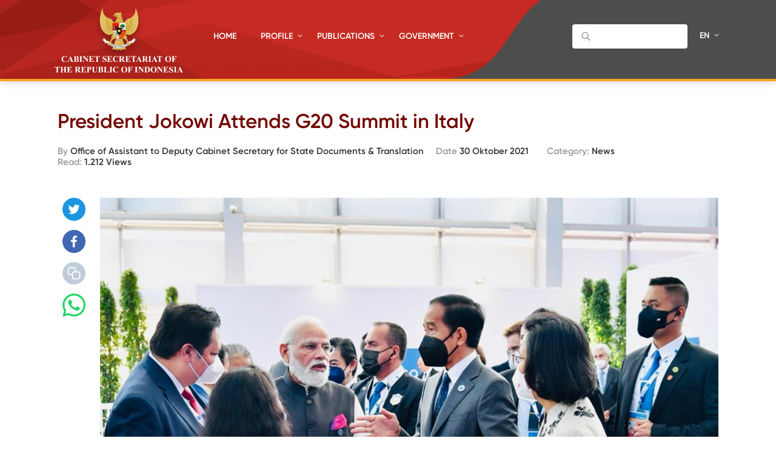

--- FILE ---
content_type: text/html; charset=UTF-8
request_url: https://setkab.go.id/en/president-jokowi-attends-g20-summit-in-italy/
body_size: 55149
content:
<!DOCTYPE html>
<html lang="ENH">
<head>
<!-- Google Tag Manager -->
<script>(function(w,d,s,l,i){w[l]=w[l]||[];w[l].push({'gtm.start':
new Date().getTime(),event:'gtm.js'});var f=d.getElementsByTagName(s)[0],
j=d.createElement(s),dl=l!='dataLayer'?'&l='+l:'';j.async=true;j.src=
'https://www.googletagmanager.com/gtm.js?id='+i+dl;f.parentNode.insertBefore(j,f);
})(window,document,'script','dataLayer','GTM-ND39D4PJ');</script>
<!-- End Google Tag Manager -->

<!-- Google tag (gtag.js) -->
<script async src="https://www.googletagmanager.com/gtag/js?id=G-XN687FFCY5"></script>
<script>
  window.dataLayer = window.dataLayer || [];
  function gtag(){dataLayer.push(arguments);}
  gtag('js', new Date());

  gtag('config', 'G-XN687FFCY5');
</script>

    <meta charset="UTF-8">
    <meta http-equiv="X-UA-Compatible" content="IE=edge">
    <title>Sekretariat Kabinet Republik Indonesia | President Jokowi Attends G20 Summit in Italy - Sekretariat Kabinet Republik Indonesia</title>
    <meta http-equiv="Content-Type" content="text/html; charset=UTF-8"/>
    <meta name="viewport" content="width=device-width, initial-scale=1, maximum-scale=1">
        <meta name="msapplication-TileColor" content="#0d2b7d">
    <link rel="stylesheet" href="https://setkab.go.id/wp-content/themes/setkab/assets/css/setkab.style.css">
    <link rel="stylesheet" href="https://setkab.go.id/wp-content/themes/setkab/assets/css/additional.css">
    <meta name='robots' content='index, follow, max-image-preview:large, max-snippet:-1, max-video-preview:-1' />
	<style>img:is([sizes="auto" i], [sizes^="auto," i]) { contain-intrinsic-size: 3000px 1500px }</style>
	<link rel="alternate" hreflang="en-us" href="https://setkab.go.id/en/president-jokowi-attends-g20-summit-in-italy/" />

	<!-- This site is optimized with the Yoast SEO Premium plugin v24.1 (Yoast SEO v26.1.1) - https://yoast.com/wordpress/plugins/seo/ -->
	<link rel="canonical" href="https://setkab.go.id/en/president-jokowi-attends-g20-summit-in-italy/" />
	<meta property="og:locale" content="en_US" />
	<meta property="og:type" content="article" />
	<meta property="og:title" content="President Jokowi Attends G20 Summit in Italy - Sekretariat Kabinet Republik Indonesia" />
	<meta property="og:description" content="President Joko “Jokowi” Widodo on Saturday (30/10) attended the G20 Summit held in La Nuvola, Rome, Italy. On that occasion, the Prime Minister of Italy Mario Draghi said that multilateral cooperation is imperative to address the challenges generated by the pandemic. “In many ways, this is the only possible answer for the pandemic, climate change, [&hellip;]" />
	<meta property="og:url" content="https://setkab.go.id/en/president-jokowi-attends-g20-summit-in-italy/" />
	<meta property="og:site_name" content="Sekretariat Kabinet Republik Indonesia" />
	<meta property="article:publisher" content="https://id-id.facebook.com/Setkabgoid" />
	<meta property="article:published_time" content="2021-10-30T05:00:46+00:00" />
	<meta property="article:modified_time" content="2021-11-01T05:50:18+00:00" />
	<meta property="og:image" content="https://setkab.go.id/wp-content/uploads/2021/11/WhatsApp-Image-2021-10-30-at-7.56.04-PM.jpeg" />
	<meta property="og:image:width" content="1024" />
	<meta property="og:image:height" content="792" />
	<meta property="og:image:type" content="image/jpeg" />
	<meta name="author" content="Office of Assistant to Deputy Cabinet Secretary for State Documents &amp; Translation" />
	<meta name="twitter:card" content="summary_large_image" />
	<meta name="twitter:creator" content="@setkabgoid" />
	<meta name="twitter:site" content="@setkabgoid" />
	<meta name="twitter:label1" content="Written by" />
	<meta name="twitter:data1" content="Office of Assistant to Deputy Cabinet Secretary for State Documents &amp; Translation" />
	<meta name="twitter:label2" content="Est. reading time" />
	<meta name="twitter:data2" content="1 minute" />
	<script type="application/ld+json" class="yoast-schema-graph">{"@context":"https://schema.org","@graph":[{"@type":"NewsArticle","@id":"https://setkab.go.id/en/president-jokowi-attends-g20-summit-in-italy/#article","isPartOf":{"@id":"https://setkab.go.id/en/president-jokowi-attends-g20-summit-in-italy/"},"author":{"name":"Office of Assistant to Deputy Cabinet Secretary for State Documents &amp; Translation","@id":"https://setkab.go.id/#/schema/person/ccc9c04099be79c6aa9ed45cb3bf345e"},"headline":"President Jokowi Attends G20 Summit in Italy","datePublished":"2021-10-30T05:00:46+00:00","dateModified":"2021-11-01T05:50:18+00:00","mainEntityOfPage":{"@id":"https://setkab.go.id/en/president-jokowi-attends-g20-summit-in-italy/"},"wordCount":233,"commentCount":0,"publisher":{"@id":"https://setkab.go.id/#organization"},"image":{"@id":"https://setkab.go.id/en/president-jokowi-attends-g20-summit-in-italy/#primaryimage"},"thumbnailUrl":"https://setkab.go.id/wp-content/uploads/2021/11/WhatsApp-Image-2021-10-30-at-7.56.04-PM.jpeg","articleSection":["News","Uncategorized @en"],"inLanguage":"ENH","potentialAction":[{"@type":"CommentAction","name":"Comment","target":["https://setkab.go.id/en/president-jokowi-attends-g20-summit-in-italy/#respond"]}]},{"@type":"WebPage","@id":"https://setkab.go.id/en/president-jokowi-attends-g20-summit-in-italy/","url":"https://setkab.go.id/en/president-jokowi-attends-g20-summit-in-italy/","name":"President Jokowi Attends G20 Summit in Italy - Sekretariat Kabinet Republik Indonesia","isPartOf":{"@id":"https://setkab.go.id/#website"},"primaryImageOfPage":{"@id":"https://setkab.go.id/en/president-jokowi-attends-g20-summit-in-italy/#primaryimage"},"image":{"@id":"https://setkab.go.id/en/president-jokowi-attends-g20-summit-in-italy/#primaryimage"},"thumbnailUrl":"https://setkab.go.id/wp-content/uploads/2021/11/WhatsApp-Image-2021-10-30-at-7.56.04-PM.jpeg","datePublished":"2021-10-30T05:00:46+00:00","dateModified":"2021-11-01T05:50:18+00:00","breadcrumb":{"@id":"https://setkab.go.id/en/president-jokowi-attends-g20-summit-in-italy/#breadcrumb"},"inLanguage":"ENH","potentialAction":[{"@type":"ReadAction","target":["https://setkab.go.id/en/president-jokowi-attends-g20-summit-in-italy/"]}]},{"@type":"ImageObject","inLanguage":"ENH","@id":"https://setkab.go.id/en/president-jokowi-attends-g20-summit-in-italy/#primaryimage","url":"https://setkab.go.id/wp-content/uploads/2021/11/WhatsApp-Image-2021-10-30-at-7.56.04-PM.jpeg","contentUrl":"https://setkab.go.id/wp-content/uploads/2021/11/WhatsApp-Image-2021-10-30-at-7.56.04-PM.jpeg","width":1024,"height":792,"caption":"President Joko Widodo, accompanied by Coordinating Minister for Economic Affairs Airlangga Hartarto and Minister of Finance Sri Mulyani, has a conversation with Prime Minister of India Narendra Modi at the G20 Summit in Rome, Italy, Saturday (10/30). Photo by: BPMI of Presidential Secretariat/Laily Rachev."},{"@type":"BreadcrumbList","@id":"https://setkab.go.id/en/president-jokowi-attends-g20-summit-in-italy/#breadcrumb","itemListElement":[{"@type":"ListItem","position":1,"name":"Home","item":"https://setkab.go.id/en/"},{"@type":"ListItem","position":2,"name":"Berita","item":"https://setkab.go.id/berita/"},{"@type":"ListItem","position":3,"name":"President Jokowi Attends G20 Summit in Italy"}]},{"@type":"WebSite","@id":"https://setkab.go.id/#website","url":"https://setkab.go.id/","name":"Sekretariat Kabinet Republik Indonesia","description":"Kabinet Merah Putih","publisher":{"@id":"https://setkab.go.id/#organization"},"alternateName":"Setkab","potentialAction":[{"@type":"SearchAction","target":{"@type":"EntryPoint","urlTemplate":"https://setkab.go.id/?s={search_term_string}"},"query-input":{"@type":"PropertyValueSpecification","valueRequired":true,"valueName":"search_term_string"}}],"inLanguage":"ENH"},{"@type":"Organization","@id":"https://setkab.go.id/#organization","name":"Sekretariat Kabinet","alternateName":"Setkab","url":"https://setkab.go.id/","logo":{"@type":"ImageObject","inLanguage":"ENH","@id":"https://setkab.go.id/#/schema/logo/image/","url":"https://setkab.go.id/wp-content/uploads/2020/05/garuda.png","contentUrl":"https://setkab.go.id/wp-content/uploads/2020/05/garuda.png","width":720,"height":788,"caption":"Sekretariat Kabinet"},"image":{"@id":"https://setkab.go.id/#/schema/logo/image/"},"sameAs":["https://id-id.facebook.com/Setkabgoid","https://x.com/setkabgoid","https://www.instagram.com/sekretariat.kabinet/","https://www.youtube.com/channel/UCey1BgbIUz6eVz2vywc2d7g","https://id.wikipedia.org/wiki/Sekretariat_Kabinet_Republik_Indonesia","https://www.tiktok.com/@setkabgoid"]},{"@type":"Person","@id":"https://setkab.go.id/#/schema/person/ccc9c04099be79c6aa9ed45cb3bf345e","name":"Office of Assistant to Deputy Cabinet Secretary for State Documents &amp; Translation","image":{"@type":"ImageObject","inLanguage":"ENH","@id":"https://setkab.go.id/#/schema/person/image/","url":"https://secure.gravatar.com/avatar/8238a2781f78eec52de6cbadf268cdcab6067d59123790258ac87c2b257c0b3f?s=96&d=mm&r=g","contentUrl":"https://secure.gravatar.com/avatar/8238a2781f78eec52de6cbadf268cdcab6067d59123790258ac87c2b257c0b3f?s=96&d=mm&r=g","caption":"Office of Assistant to Deputy Cabinet Secretary for State Documents &amp; Translation"},"sameAs":["http://www.setkab.go.id"],"url":"https://setkab.go.id/en/author/naster/"}]}</script>
	<!-- / Yoast SEO Premium plugin. -->


<script type="text/javascript">
/* <![CDATA[ */
window._wpemojiSettings = {"baseUrl":"https:\/\/s.w.org\/images\/core\/emoji\/16.0.1\/72x72\/","ext":".png","svgUrl":"https:\/\/s.w.org\/images\/core\/emoji\/16.0.1\/svg\/","svgExt":".svg","source":{"concatemoji":"https:\/\/setkab.go.id\/wp-includes\/js\/wp-emoji-release.min.js?ver=93ef92f3553f1dcbd32b5858568e5e17"}};
/*! This file is auto-generated */
!function(s,n){var o,i,e;function c(e){try{var t={supportTests:e,timestamp:(new Date).valueOf()};sessionStorage.setItem(o,JSON.stringify(t))}catch(e){}}function p(e,t,n){e.clearRect(0,0,e.canvas.width,e.canvas.height),e.fillText(t,0,0);var t=new Uint32Array(e.getImageData(0,0,e.canvas.width,e.canvas.height).data),a=(e.clearRect(0,0,e.canvas.width,e.canvas.height),e.fillText(n,0,0),new Uint32Array(e.getImageData(0,0,e.canvas.width,e.canvas.height).data));return t.every(function(e,t){return e===a[t]})}function u(e,t){e.clearRect(0,0,e.canvas.width,e.canvas.height),e.fillText(t,0,0);for(var n=e.getImageData(16,16,1,1),a=0;a<n.data.length;a++)if(0!==n.data[a])return!1;return!0}function f(e,t,n,a){switch(t){case"flag":return n(e,"\ud83c\udff3\ufe0f\u200d\u26a7\ufe0f","\ud83c\udff3\ufe0f\u200b\u26a7\ufe0f")?!1:!n(e,"\ud83c\udde8\ud83c\uddf6","\ud83c\udde8\u200b\ud83c\uddf6")&&!n(e,"\ud83c\udff4\udb40\udc67\udb40\udc62\udb40\udc65\udb40\udc6e\udb40\udc67\udb40\udc7f","\ud83c\udff4\u200b\udb40\udc67\u200b\udb40\udc62\u200b\udb40\udc65\u200b\udb40\udc6e\u200b\udb40\udc67\u200b\udb40\udc7f");case"emoji":return!a(e,"\ud83e\udedf")}return!1}function g(e,t,n,a){var r="undefined"!=typeof WorkerGlobalScope&&self instanceof WorkerGlobalScope?new OffscreenCanvas(300,150):s.createElement("canvas"),o=r.getContext("2d",{willReadFrequently:!0}),i=(o.textBaseline="top",o.font="600 32px Arial",{});return e.forEach(function(e){i[e]=t(o,e,n,a)}),i}function t(e){var t=s.createElement("script");t.src=e,t.defer=!0,s.head.appendChild(t)}"undefined"!=typeof Promise&&(o="wpEmojiSettingsSupports",i=["flag","emoji"],n.supports={everything:!0,everythingExceptFlag:!0},e=new Promise(function(e){s.addEventListener("DOMContentLoaded",e,{once:!0})}),new Promise(function(t){var n=function(){try{var e=JSON.parse(sessionStorage.getItem(o));if("object"==typeof e&&"number"==typeof e.timestamp&&(new Date).valueOf()<e.timestamp+604800&&"object"==typeof e.supportTests)return e.supportTests}catch(e){}return null}();if(!n){if("undefined"!=typeof Worker&&"undefined"!=typeof OffscreenCanvas&&"undefined"!=typeof URL&&URL.createObjectURL&&"undefined"!=typeof Blob)try{var e="postMessage("+g.toString()+"("+[JSON.stringify(i),f.toString(),p.toString(),u.toString()].join(",")+"));",a=new Blob([e],{type:"text/javascript"}),r=new Worker(URL.createObjectURL(a),{name:"wpTestEmojiSupports"});return void(r.onmessage=function(e){c(n=e.data),r.terminate(),t(n)})}catch(e){}c(n=g(i,f,p,u))}t(n)}).then(function(e){for(var t in e)n.supports[t]=e[t],n.supports.everything=n.supports.everything&&n.supports[t],"flag"!==t&&(n.supports.everythingExceptFlag=n.supports.everythingExceptFlag&&n.supports[t]);n.supports.everythingExceptFlag=n.supports.everythingExceptFlag&&!n.supports.flag,n.DOMReady=!1,n.readyCallback=function(){n.DOMReady=!0}}).then(function(){return e}).then(function(){var e;n.supports.everything||(n.readyCallback(),(e=n.source||{}).concatemoji?t(e.concatemoji):e.wpemoji&&e.twemoji&&(t(e.twemoji),t(e.wpemoji)))}))}((window,document),window._wpemojiSettings);
/* ]]> */
</script>
<link rel='stylesheet' id='validate-engine-css-css' href='https://setkab.go.id/wp-content/plugins/wysija-newsletters/css/validationEngine.jquery.css?ver=2.17' type='text/css' media='all' />
<link rel='stylesheet' id='embed-pdf-viewer-css' href='https://setkab.go.id/wp-content/plugins/embed-pdf-viewer/css/embed-pdf-viewer.css?ver=2.4.6' type='text/css' media='screen' />
<style id='wp-emoji-styles-inline-css' type='text/css'>

	img.wp-smiley, img.emoji {
		display: inline !important;
		border: none !important;
		box-shadow: none !important;
		height: 1em !important;
		width: 1em !important;
		margin: 0 0.07em !important;
		vertical-align: -0.1em !important;
		background: none !important;
		padding: 0 !important;
	}
</style>
<style id='classic-theme-styles-inline-css' type='text/css'>
/*! This file is auto-generated */
.wp-block-button__link{color:#fff;background-color:#32373c;border-radius:9999px;box-shadow:none;text-decoration:none;padding:calc(.667em + 2px) calc(1.333em + 2px);font-size:1.125em}.wp-block-file__button{background:#32373c;color:#fff;text-decoration:none}
</style>
<style id='pdfemb-pdf-embedder-viewer-style-inline-css' type='text/css'>
.wp-block-pdfemb-pdf-embedder-viewer{max-width:none}

</style>
<style id='global-styles-inline-css' type='text/css'>
:root{--wp--preset--aspect-ratio--square: 1;--wp--preset--aspect-ratio--4-3: 4/3;--wp--preset--aspect-ratio--3-4: 3/4;--wp--preset--aspect-ratio--3-2: 3/2;--wp--preset--aspect-ratio--2-3: 2/3;--wp--preset--aspect-ratio--16-9: 16/9;--wp--preset--aspect-ratio--9-16: 9/16;--wp--preset--color--black: #000000;--wp--preset--color--cyan-bluish-gray: #abb8c3;--wp--preset--color--white: #ffffff;--wp--preset--color--pale-pink: #f78da7;--wp--preset--color--vivid-red: #cf2e2e;--wp--preset--color--luminous-vivid-orange: #ff6900;--wp--preset--color--luminous-vivid-amber: #fcb900;--wp--preset--color--light-green-cyan: #7bdcb5;--wp--preset--color--vivid-green-cyan: #00d084;--wp--preset--color--pale-cyan-blue: #8ed1fc;--wp--preset--color--vivid-cyan-blue: #0693e3;--wp--preset--color--vivid-purple: #9b51e0;--wp--preset--gradient--vivid-cyan-blue-to-vivid-purple: linear-gradient(135deg,rgba(6,147,227,1) 0%,rgb(155,81,224) 100%);--wp--preset--gradient--light-green-cyan-to-vivid-green-cyan: linear-gradient(135deg,rgb(122,220,180) 0%,rgb(0,208,130) 100%);--wp--preset--gradient--luminous-vivid-amber-to-luminous-vivid-orange: linear-gradient(135deg,rgba(252,185,0,1) 0%,rgba(255,105,0,1) 100%);--wp--preset--gradient--luminous-vivid-orange-to-vivid-red: linear-gradient(135deg,rgba(255,105,0,1) 0%,rgb(207,46,46) 100%);--wp--preset--gradient--very-light-gray-to-cyan-bluish-gray: linear-gradient(135deg,rgb(238,238,238) 0%,rgb(169,184,195) 100%);--wp--preset--gradient--cool-to-warm-spectrum: linear-gradient(135deg,rgb(74,234,220) 0%,rgb(151,120,209) 20%,rgb(207,42,186) 40%,rgb(238,44,130) 60%,rgb(251,105,98) 80%,rgb(254,248,76) 100%);--wp--preset--gradient--blush-light-purple: linear-gradient(135deg,rgb(255,206,236) 0%,rgb(152,150,240) 100%);--wp--preset--gradient--blush-bordeaux: linear-gradient(135deg,rgb(254,205,165) 0%,rgb(254,45,45) 50%,rgb(107,0,62) 100%);--wp--preset--gradient--luminous-dusk: linear-gradient(135deg,rgb(255,203,112) 0%,rgb(199,81,192) 50%,rgb(65,88,208) 100%);--wp--preset--gradient--pale-ocean: linear-gradient(135deg,rgb(255,245,203) 0%,rgb(182,227,212) 50%,rgb(51,167,181) 100%);--wp--preset--gradient--electric-grass: linear-gradient(135deg,rgb(202,248,128) 0%,rgb(113,206,126) 100%);--wp--preset--gradient--midnight: linear-gradient(135deg,rgb(2,3,129) 0%,rgb(40,116,252) 100%);--wp--preset--font-size--small: 13px;--wp--preset--font-size--medium: 20px;--wp--preset--font-size--large: 36px;--wp--preset--font-size--x-large: 42px;--wp--preset--spacing--20: 0.44rem;--wp--preset--spacing--30: 0.67rem;--wp--preset--spacing--40: 1rem;--wp--preset--spacing--50: 1.5rem;--wp--preset--spacing--60: 2.25rem;--wp--preset--spacing--70: 3.38rem;--wp--preset--spacing--80: 5.06rem;--wp--preset--shadow--natural: 6px 6px 9px rgba(0, 0, 0, 0.2);--wp--preset--shadow--deep: 12px 12px 50px rgba(0, 0, 0, 0.4);--wp--preset--shadow--sharp: 6px 6px 0px rgba(0, 0, 0, 0.2);--wp--preset--shadow--outlined: 6px 6px 0px -3px rgba(255, 255, 255, 1), 6px 6px rgba(0, 0, 0, 1);--wp--preset--shadow--crisp: 6px 6px 0px rgba(0, 0, 0, 1);}:where(.is-layout-flex){gap: 0.5em;}:where(.is-layout-grid){gap: 0.5em;}body .is-layout-flex{display: flex;}.is-layout-flex{flex-wrap: wrap;align-items: center;}.is-layout-flex > :is(*, div){margin: 0;}body .is-layout-grid{display: grid;}.is-layout-grid > :is(*, div){margin: 0;}:where(.wp-block-columns.is-layout-flex){gap: 2em;}:where(.wp-block-columns.is-layout-grid){gap: 2em;}:where(.wp-block-post-template.is-layout-flex){gap: 1.25em;}:where(.wp-block-post-template.is-layout-grid){gap: 1.25em;}.has-black-color{color: var(--wp--preset--color--black) !important;}.has-cyan-bluish-gray-color{color: var(--wp--preset--color--cyan-bluish-gray) !important;}.has-white-color{color: var(--wp--preset--color--white) !important;}.has-pale-pink-color{color: var(--wp--preset--color--pale-pink) !important;}.has-vivid-red-color{color: var(--wp--preset--color--vivid-red) !important;}.has-luminous-vivid-orange-color{color: var(--wp--preset--color--luminous-vivid-orange) !important;}.has-luminous-vivid-amber-color{color: var(--wp--preset--color--luminous-vivid-amber) !important;}.has-light-green-cyan-color{color: var(--wp--preset--color--light-green-cyan) !important;}.has-vivid-green-cyan-color{color: var(--wp--preset--color--vivid-green-cyan) !important;}.has-pale-cyan-blue-color{color: var(--wp--preset--color--pale-cyan-blue) !important;}.has-vivid-cyan-blue-color{color: var(--wp--preset--color--vivid-cyan-blue) !important;}.has-vivid-purple-color{color: var(--wp--preset--color--vivid-purple) !important;}.has-black-background-color{background-color: var(--wp--preset--color--black) !important;}.has-cyan-bluish-gray-background-color{background-color: var(--wp--preset--color--cyan-bluish-gray) !important;}.has-white-background-color{background-color: var(--wp--preset--color--white) !important;}.has-pale-pink-background-color{background-color: var(--wp--preset--color--pale-pink) !important;}.has-vivid-red-background-color{background-color: var(--wp--preset--color--vivid-red) !important;}.has-luminous-vivid-orange-background-color{background-color: var(--wp--preset--color--luminous-vivid-orange) !important;}.has-luminous-vivid-amber-background-color{background-color: var(--wp--preset--color--luminous-vivid-amber) !important;}.has-light-green-cyan-background-color{background-color: var(--wp--preset--color--light-green-cyan) !important;}.has-vivid-green-cyan-background-color{background-color: var(--wp--preset--color--vivid-green-cyan) !important;}.has-pale-cyan-blue-background-color{background-color: var(--wp--preset--color--pale-cyan-blue) !important;}.has-vivid-cyan-blue-background-color{background-color: var(--wp--preset--color--vivid-cyan-blue) !important;}.has-vivid-purple-background-color{background-color: var(--wp--preset--color--vivid-purple) !important;}.has-black-border-color{border-color: var(--wp--preset--color--black) !important;}.has-cyan-bluish-gray-border-color{border-color: var(--wp--preset--color--cyan-bluish-gray) !important;}.has-white-border-color{border-color: var(--wp--preset--color--white) !important;}.has-pale-pink-border-color{border-color: var(--wp--preset--color--pale-pink) !important;}.has-vivid-red-border-color{border-color: var(--wp--preset--color--vivid-red) !important;}.has-luminous-vivid-orange-border-color{border-color: var(--wp--preset--color--luminous-vivid-orange) !important;}.has-luminous-vivid-amber-border-color{border-color: var(--wp--preset--color--luminous-vivid-amber) !important;}.has-light-green-cyan-border-color{border-color: var(--wp--preset--color--light-green-cyan) !important;}.has-vivid-green-cyan-border-color{border-color: var(--wp--preset--color--vivid-green-cyan) !important;}.has-pale-cyan-blue-border-color{border-color: var(--wp--preset--color--pale-cyan-blue) !important;}.has-vivid-cyan-blue-border-color{border-color: var(--wp--preset--color--vivid-cyan-blue) !important;}.has-vivid-purple-border-color{border-color: var(--wp--preset--color--vivid-purple) !important;}.has-vivid-cyan-blue-to-vivid-purple-gradient-background{background: var(--wp--preset--gradient--vivid-cyan-blue-to-vivid-purple) !important;}.has-light-green-cyan-to-vivid-green-cyan-gradient-background{background: var(--wp--preset--gradient--light-green-cyan-to-vivid-green-cyan) !important;}.has-luminous-vivid-amber-to-luminous-vivid-orange-gradient-background{background: var(--wp--preset--gradient--luminous-vivid-amber-to-luminous-vivid-orange) !important;}.has-luminous-vivid-orange-to-vivid-red-gradient-background{background: var(--wp--preset--gradient--luminous-vivid-orange-to-vivid-red) !important;}.has-very-light-gray-to-cyan-bluish-gray-gradient-background{background: var(--wp--preset--gradient--very-light-gray-to-cyan-bluish-gray) !important;}.has-cool-to-warm-spectrum-gradient-background{background: var(--wp--preset--gradient--cool-to-warm-spectrum) !important;}.has-blush-light-purple-gradient-background{background: var(--wp--preset--gradient--blush-light-purple) !important;}.has-blush-bordeaux-gradient-background{background: var(--wp--preset--gradient--blush-bordeaux) !important;}.has-luminous-dusk-gradient-background{background: var(--wp--preset--gradient--luminous-dusk) !important;}.has-pale-ocean-gradient-background{background: var(--wp--preset--gradient--pale-ocean) !important;}.has-electric-grass-gradient-background{background: var(--wp--preset--gradient--electric-grass) !important;}.has-midnight-gradient-background{background: var(--wp--preset--gradient--midnight) !important;}.has-small-font-size{font-size: var(--wp--preset--font-size--small) !important;}.has-medium-font-size{font-size: var(--wp--preset--font-size--medium) !important;}.has-large-font-size{font-size: var(--wp--preset--font-size--large) !important;}.has-x-large-font-size{font-size: var(--wp--preset--font-size--x-large) !important;}
:where(.wp-block-post-template.is-layout-flex){gap: 1.25em;}:where(.wp-block-post-template.is-layout-grid){gap: 1.25em;}
:where(.wp-block-columns.is-layout-flex){gap: 2em;}:where(.wp-block-columns.is-layout-grid){gap: 2em;}
:root :where(.wp-block-pullquote){font-size: 1.5em;line-height: 1.6;}
</style>
<link rel='stylesheet' id='searchandfilter-css' href='https://setkab.go.id/wp-content/plugins/search-filter/style.css?ver=1' type='text/css' media='all' />
<link rel='stylesheet' id='wpml-legacy-horizontal-list-0-css' href='//setkab.go.id/wp-content/plugins/sitepress-multilingual-cms/templates/language-switchers/legacy-list-horizontal/style.min.css?ver=1' type='text/css' media='all' />
<style id='wpml-legacy-horizontal-list-0-inline-css' type='text/css'>
.wpml-ls-statics-shortcode_actions, .wpml-ls-statics-shortcode_actions .wpml-ls-sub-menu, .wpml-ls-statics-shortcode_actions a {border-color:#cdcdcd;}.wpml-ls-statics-shortcode_actions a {color:#444444;background-color:#ffffff;}.wpml-ls-statics-shortcode_actions a:hover,.wpml-ls-statics-shortcode_actions a:focus {color:#000000;background-color:#eeeeee;}.wpml-ls-statics-shortcode_actions .wpml-ls-current-language>a {color:#444444;background-color:#ffffff;}.wpml-ls-statics-shortcode_actions .wpml-ls-current-language:hover>a, .wpml-ls-statics-shortcode_actions .wpml-ls-current-language>a:focus {color:#000000;background-color:#eeeeee;}
</style>
<link rel='stylesheet' id='url-shortify-css' href='https://setkab.go.id/wp-content/plugins/url-shortify/lite/dist/styles/url-shortify.css?ver=1.10.9' type='text/css' media='all' />
<link rel='stylesheet' id='wps-visitor-style-css' href='https://setkab.go.id/wp-content/plugins/wps-visitor-counter/styles/css/default.css?ver=2' type='text/css' media='all' />
<script type="text/javascript" src="https://setkab.go.id/wp-includes/js/jquery/jquery.min.js?ver=3.7.1" id="jquery-core-js"></script>
<script type="text/javascript" src="https://setkab.go.id/wp-includes/js/jquery/jquery-migrate.min.js?ver=3.4.1" id="jquery-migrate-js"></script>
<script type="text/javascript" id="3d-flip-book-client-locale-loader-js-extra">
/* <![CDATA[ */
var FB3D_CLIENT_LOCALE = {"ajaxurl":"https:\/\/setkab.go.id\/wp-admin\/admin-ajax.php","dictionary":{"Table of contents":"Table of contents","Close":"Close","Bookmarks":"Bookmarks","Thumbnails":"Thumbnails","Search":"Search","Share":"Share","Facebook":"Facebook","Twitter":"Twitter","Email":"Email","Play":"Play","Previous page":"Previous page","Next page":"Next page","Zoom in":"Zoom in","Zoom out":"Zoom out","Fit view":"Fit view","Auto play":"Auto play","Full screen":"Full screen","More":"More","Smart pan":"Smart pan","Single page":"Single page","Sounds":"Sounds","Stats":"Stats","Print":"Print","Download":"Download","Goto first page":"Goto first page","Goto last page":"Goto last page"},"images":"https:\/\/setkab.go.id\/wp-content\/plugins\/interactive-3d-flipbook-powered-physics-engine\/assets\/images\/","jsData":{"urls":[],"posts":{"ids_mis":[],"ids":[]},"pages":[],"firstPages":[],"bookCtrlProps":[],"bookTemplates":[]},"key":"3d-flip-book","pdfJS":{"pdfJsLib":"https:\/\/setkab.go.id\/wp-content\/plugins\/interactive-3d-flipbook-powered-physics-engine\/assets\/js\/pdf.min.js?ver=4.3.136","pdfJsWorker":"https:\/\/setkab.go.id\/wp-content\/plugins\/interactive-3d-flipbook-powered-physics-engine\/assets\/js\/pdf.worker.js?ver=4.3.136","stablePdfJsLib":"https:\/\/setkab.go.id\/wp-content\/plugins\/interactive-3d-flipbook-powered-physics-engine\/assets\/js\/stable\/pdf.min.js?ver=2.5.207","stablePdfJsWorker":"https:\/\/setkab.go.id\/wp-content\/plugins\/interactive-3d-flipbook-powered-physics-engine\/assets\/js\/stable\/pdf.worker.js?ver=2.5.207","pdfJsCMapUrl":"https:\/\/setkab.go.id\/wp-content\/plugins\/interactive-3d-flipbook-powered-physics-engine\/assets\/cmaps\/"},"cacheurl":"https:\/\/setkab.go.id\/wp-content\/uploads\/3d-flip-book\/cache\/","pluginsurl":"https:\/\/setkab.go.id\/wp-content\/plugins\/","pluginurl":"https:\/\/setkab.go.id\/wp-content\/plugins\/interactive-3d-flipbook-powered-physics-engine\/","thumbnailSize":{"width":"205","height":"270"},"version":"1.16.17"};
/* ]]> */
</script>
<script type="text/javascript" src="https://setkab.go.id/wp-content/plugins/interactive-3d-flipbook-powered-physics-engine/assets/js/client-locale-loader.js?ver=1.16.17" id="3d-flip-book-client-locale-loader-js" async="async" data-wp-strategy="async"></script>
<script type="text/javascript" src="https://setkab.go.id/wp-content/plugins/stop-user-enumeration/frontend/js/frontend.js?ver=1.7.5" id="stop-user-enumeration-js" defer="defer" data-wp-strategy="defer"></script>
<script type="text/javascript" id="url-shortify-js-extra">
/* <![CDATA[ */
var usParams = {"ajaxurl":"https:\/\/setkab.go.id\/wp-admin\/admin-ajax.php"};
/* ]]> */
</script>
<script type="text/javascript" src="https://setkab.go.id/wp-content/plugins/url-shortify/lite/dist/scripts/url-shortify.js?ver=1.10.9" id="url-shortify-js"></script>
<script type="text/javascript" id="wps-js-extra">
/* <![CDATA[ */
var wpspagevisit = {"ajaxurl":"https:\/\/setkab.go.id\/wp-admin\/admin-ajax.php","ajax_nonce":"661073060d"};
/* ]]> */
</script>
<script type="text/javascript" src="https://setkab.go.id/wp-content/plugins/wps-visitor-counter/styles/js/custom.js?ver=1" id="wps-js"></script>
<link rel="https://api.w.org/" href="https://setkab.go.id/en/api/" /><link rel="alternate" title="JSON" type="application/json" href="https://setkab.go.id/en/api/wp/v2/posts/230847" /><link rel="EditURI" type="application/rsd+xml" title="RSD" href="https://setkab.go.id/xmlrpc.php?rsd" />
<link rel='shortlink' href='https://setkab.go.id/en/?p=230847' />
<link rel="alternate" title="oEmbed (JSON)" type="application/json+oembed" href="https://setkab.go.id/en/api/oembed/1.0/embed?url=https%3A%2F%2Fsetkab.go.id%2Fen%2Fpresident-jokowi-attends-g20-summit-in-italy%2F" />
<link rel="alternate" title="oEmbed (XML)" type="text/xml+oembed" href="https://setkab.go.id/en/api/oembed/1.0/embed?url=https%3A%2F%2Fsetkab.go.id%2Fen%2Fpresident-jokowi-attends-g20-summit-in-italy%2F&#038;format=xml" />
<meta name="generator" content="WPML ver:4.5.1 stt:1,25;" />

        <script type='text/javascript'>
            function addLink() {
                var selection = window.getSelection();

                var htmlDiv = document.createElement("div");
                for (var i = 0; i < selection.rangeCount; ++i) {
                    htmlDiv.appendChild(selection.getRangeAt(i).cloneContents());
                }
                var selectionHTML = htmlDiv.innerHTML;

                var pagelink = "<br/><br/>Read more: <a href='" + document.location.href + "'>" + document.location.href + "</a>";
                var copytext = selectionHTML + pagelink;

                var newdiv = document.createElement('div');
                newdiv.style.position = 'absolute';
                newdiv.style.left = '-99999px';

                document.body.appendChild(newdiv);
                newdiv.innerHTML = copytext;
                selection.selectAllChildren(newdiv);
                window.setTimeout(function () {
                    document.body.removeChild(newdiv);
                }, 0);
            }

            document.oncopy = addLink
        </script>

              <meta name="onesignal" content="wordpress-plugin"/>
            <script>

      window.OneSignalDeferred = window.OneSignalDeferred || [];

      OneSignalDeferred.push(function(OneSignal) {
        var oneSignal_options = {};
        window._oneSignalInitOptions = oneSignal_options;

        oneSignal_options['serviceWorkerParam'] = { scope: '/' };
oneSignal_options['serviceWorkerPath'] = 'OneSignalSDKWorker.js.php';

        OneSignal.Notifications.setDefaultUrl("https://setkab.go.id");

        oneSignal_options['wordpress'] = true;
oneSignal_options['appId'] = '21df7bc4-28cf-422a-9184-7c23542048c1';
oneSignal_options['allowLocalhostAsSecureOrigin'] = true;
oneSignal_options['welcomeNotification'] = { };
oneSignal_options['welcomeNotification']['title'] = "";
oneSignal_options['welcomeNotification']['message'] = "Terima kasih, anda telah berlangganan.";
oneSignal_options['path'] = "https://setkab.go.id/wp-content/plugins/onesignal-free-web-push-notifications/sdk_files/";
oneSignal_options['promptOptions'] = { };
oneSignal_options['notifyButton'] = { };
oneSignal_options['notifyButton']['enable'] = true;
oneSignal_options['notifyButton']['position'] = 'bottom-right';
oneSignal_options['notifyButton']['theme'] = 'default';
oneSignal_options['notifyButton']['size'] = 'medium';
oneSignal_options['notifyButton']['showCredit'] = false;
oneSignal_options['notifyButton']['text'] = {};
oneSignal_options['notifyButton']['text']['tip.state.unsubscribed'] = 'Terima kasih, untuk menerima update berita dari kami melalui email, anda dapat mengisi form berlangganan.';
oneSignal_options['notifyButton']['text']['tip.state.subscribed'] = 'Bersatu Maju Bersama';
oneSignal_options['notifyButton']['text']['message.action.subscribed'] = 'Bersatu Maju Bersama';
oneSignal_options['notifyButton']['text']['message.action.resubscribed'] = 'Bersatu Maju Bersama';
              OneSignal.init(window._oneSignalInitOptions);
                    });

      function documentInitOneSignal() {
        var oneSignal_elements = document.getElementsByClassName("OneSignal-prompt");

        var oneSignalLinkClickHandler = function(event) { OneSignal.Notifications.requestPermission(); event.preventDefault(); };        for(var i = 0; i < oneSignal_elements.length; i++)
          oneSignal_elements[i].addEventListener('click', oneSignalLinkClickHandler, false);
      }

      if (document.readyState === 'complete') {
           documentInitOneSignal();
      }
      else {
           window.addEventListener("load", function(event){
               documentInitOneSignal();
          });
      }
    </script>
<style>.shorten_url { 
	   padding: 10px 10px 10px 10px ; 
	   border: 1px solid #AAAAAA ; 
	   background-color: #EEEEEE ;
}</style></head>
<body class="wp-singular post-template-default single single-post postid-230847 single-format-standard wp-theme-setkab">

<!-- Google Tag Manager (noscript) -->
<noscript><iframe src="https://www.googletagmanager.com/ns.html?id=GTM-ND39D4PJ"
height="0" width="0" style="display:none;visibility:hidden"></iframe></noscript>
<!-- End Google Tag Manager (noscript) -->

<header id="header">
    <div class="container">
        <a href="/en" class="logo">
                        <img src="https://setkab.go.id/wp-content/themes/setkab/assets/img/logo_en.png" alt="">
        </a>
        <div id="nav">
            <a href="/en">HOME</a><div class='sub'><span>PROFILE</span>
<div class="dropmenu">
<a href="https://setkab.go.id/en/about-cabinet-secretariat/">About Cabinet Secretariat</a><a href="https://setkab.go.id/en/history/">History</a><a href="https://mail.setkab.go.id/">Webmail</a></div></div>
<div class='sub'><span>PUBLICATIONS</span>
<div class="dropmenu">
<a href="https://setkab.go.id/en/category/speech-transcript/">Speech Transcript</a><a href="https://setkab.go.id/en/category/news/">News</a></div></div>
<div class='sub'><span>GOVERNMENT</span>
<div class="dropmenu">
<a href="https://setkab.go.id/en/cabinet-profile/">Cabinet Profile</a></div></div>
        </div>
        <div id="lang">
            <div class="show">EN</div>
            <div class="opt">
                <a href="/">ID (Indonesia)</a>
                <a href="/en">EN (English)</a>
            </div>
        </div>
        <div id="search">
            <form role="search" method="get" id="searchform" class="searchform" action="https://setkab.go.id/en/">
				<div>
					<label class="screen-reader-text" for="s">Search for:</label>
					<input type="text" value="" name="s" id="s" />
					<input type="submit" id="searchsubmit" value="Search" />
				</div>
			</form>            <style>
                label.screen-reader-text {
                    display: none !important;
                }

                input#searchsubmit {
                    display: none !important;
                }
            </style>
            <!-- <form id="searchform" method="get" action="">
                    <input type="text" class="search-field" name="s" placeholder="Search" value="" style="width: 150px;">
                                    </form> -->
        </div>

        <div class="clearfix"></div>
    </div>
    <div id="subnav"></div>
    <div id="menu_" class="menu_show menu_close">
        <span></span>
        <span></span>
        <span></span>
    </div>
    <a class="search_mobile">
        <img src="https://setkab.go.id/wp-content/themes/setkab/assets/img/icon_search_white.png" alt=""></a>
</header>

    
    <div class="container container_detail read__top">
        <article>
            <div class="detail read__text">
                <div class="detail_title">
                    <h1>President Jokowi Attends G20 Summit in Italy</h1>
                    <div class="info fl">
                        <span>By</span> Office of Assistant to Deputy Cabinet Secretary for State Documents &#38; Translation                        &nbsp &nbsp
                        <span>Date</span> 30 Oktober 2021                    </div>
                    <div class="info fl">
                        <span>Category:</span> News                                            </div>
                    <div class="info fr">
                        <span>Read:</span> 1.212 Views                    </div>
                    <div class="clearfix"></div>
                </div>
                <style>
                    .detail div, .detail img {
                        max-width: 100% !important;
                    }
                    .detail img {
                        height: auto !important;
                    }
                </style>
                <div class="detail_text">
                    <div class="detail_sosmed">
                        <a href="https://twitter.com/intent/tweet?url=https://setkab.go.id/en/president-jokowi-attends-g20-summit-in-italy/&text=President Jokowi Attends G20 Summit in Italy"><img src="https://setkab.go.id/wp-content/themes/setkab/assets/img/ico_twitter.png" alt=""></a>
                        <a href="https://www.facebook.com/sharer.php?u=https://setkab.go.id/en/president-jokowi-attends-g20-summit-in-italy/"><img src="https://setkab.go.id/wp-content/themes/setkab/assets/img/ico_facebook.png" alt=""></a>
                        <a href="javascript:void(0)" onclick="copyURL()"><img src="https://setkab.go.id/wp-content/themes/setkab/assets/img/ico_copy.png" alt=""></a>
                        <a href="https://api.whatsapp.com/send?text=President Jokowi Attends G20 Summit in Italy - https://setkab.go.id/en/president-jokowi-attends-g20-summit-in-italy/"><img src="https://setkab.go.id/wp-content/themes/setkab/assets/img/ico_wa.png" alt=""></a>
                    </div>
                    <input type="hidden" id="sharerData" value="https://setkab.go.id/en/president-jokowi-attends-g20-summit-in-italy/" style="position: absolute;left: 100%;">
                    <div class="reading_text">
                        <div id="attachment_230848" style="width: 1034px" class="wp-caption alignnone"><img fetchpriority="high" decoding="async" aria-describedby="caption-attachment-230848" class="size-full wp-image-230848" src="https://setkab.go.id/wp-content/uploads/2021/11/WhatsApp-Image-2021-10-30-at-7.56.04-PM.jpeg" alt="" width="1024" height="792" /><p id="caption-attachment-230848" class="wp-caption-text">President Joko Widodo, accompanied by Coordinating Minister for Economic Affairs Airlangga Hartarto and Minister of Finance Sri Mulyani, has a conversation with Prime Minister of India Narendra Modi at the G20 Summit in Rome, Italy, Saturday (30/10). Photo by: BPMI of Presidential Secretariat/Laily Rachev.</p></div>
<p><span lang="EN-US">President Joko “Jokowi” Widodo on Saturday (30/10) attended the G20 Summit held in La Nuvola, Rome, Italy.</span></p>
<p><span lang="EN-US">On that occasion, the Prime Minister of Italy Mario Draghi said that multilateral cooperation is imperative to address the challenges generated by the pandemic. </span></p>
<p><span lang="EN-US">“In many ways, this is the only possible answer for the pandemic, climate change, and fair and equitable taxation. We must do everything we can to overcome our differences and we must rekindle the spirit that has led to the formation of this group,&#8221; PM Draghi said.</span></p>
<p><span lang="EN-US">The Prime Minister also encouraged all countries to continue vaccine rollout to get forty percent of the global population vaccinated by the end of 2021. All countries must work hard to achieve the target of seventy percent vaccinated people by mid-2022, he stated.</span></p>
<p><span lang="EN-US">&#8220;We must also continue to invest in research, remove trade barriers affecting COVID-19 vaccines, and increase predictability in their delivery, and we need to strengthen supply chains while expanding vaccine production capacity at local and regional levels,&#8221; he remarked. <b>(BPMI of Presidential Secretariat/UN) (RI/MMB)</b></span></p>

                        <div class="detail_tag">
                                                    </div>

                                            </div>
                </div>
            </div>
        </article>
    </div>

    <div class="clearfix"></div>
    <div class="berita_terbaru">
        <div class="container">
            <div class="title_box">Latest News</div>
            <div class="list_berita_terbaru">
                <article class="card_vertical">
    <a href="https://setkab.go.id/en/cabinet-secretary-president-prabowo-to-present-prabowonomics-at-wef-davos-2026/">
        <div class="box_img">
                        <div class="lqd img_con">
                <img width="1280" height="853" src="https://setkab.go.id/wp-content/uploads/2026/01/Picture1-3.jpg" class="attachment-post-thumbnail size-post-thumbnail wp-post-image" alt="" decoding="async" srcset="https://setkab.go.id/wp-content/uploads/2026/01/Picture1-3.jpg 1280w, https://setkab.go.id/wp-content/uploads/2026/01/Picture1-3-300x200.jpg 300w, https://setkab.go.id/wp-content/uploads/2026/01/Picture1-3-1024x682.jpg 1024w, https://setkab.go.id/wp-content/uploads/2026/01/Picture1-3-768x512.jpg 768w, https://setkab.go.id/wp-content/uploads/2026/01/Picture1-3-600x400.jpg 600w, https://setkab.go.id/wp-content/uploads/2026/01/Picture1-3-690x460.jpg 690w, https://setkab.go.id/wp-content/uploads/2026/01/Picture1-3-345x230.jpg 345w" sizes="(max-width: 1280px) 100vw, 1280px" />                <!-- <img src="https://setkab.go.id/wp-content/themes/setkab/assets/img/Tiba-Manado.jpg" alt=""> -->
            </div>
                    </div>
        <div class="text">
            <div class="date">
                22 Januari 2026            </div>
            <h2>Cabinet Secretary: President Prabowo to Present “Prabowonomics” at WEF Davos 2026</h2>
        </div>
        <div class="clearfix"></div>
    </a>
</article>
<article class="card_vertical">
    <a href="https://setkab.go.id/en/indonesia-uk-to-cooperate-to-recover-57-national-parks-in-indonesia/">
        <div class="box_img">
                        <div class="lqd img_con">
                <img width="1040" height="694" src="https://setkab.go.id/wp-content/uploads/2026/01/WhatsApp-Image-2026-01-22-at-06.05.48.jpeg" class="attachment-post-thumbnail size-post-thumbnail wp-post-image" alt="Sekretaris Kabinet Teddy Indra Wijaya dalam keterangan persnya menjelaskan bahwa fokus utama pertemuan Presiden Prabowo dengan Raja Charles III adalah kerja sama di bidang lingkungan dan konservasi alam." decoding="async" srcset="https://setkab.go.id/wp-content/uploads/2026/01/WhatsApp-Image-2026-01-22-at-06.05.48.jpeg 1040w, https://setkab.go.id/wp-content/uploads/2026/01/WhatsApp-Image-2026-01-22-at-06.05.48-300x200.jpeg 300w, https://setkab.go.id/wp-content/uploads/2026/01/WhatsApp-Image-2026-01-22-at-06.05.48-1024x683.jpeg 1024w, https://setkab.go.id/wp-content/uploads/2026/01/WhatsApp-Image-2026-01-22-at-06.05.48-768x512.jpeg 768w, https://setkab.go.id/wp-content/uploads/2026/01/WhatsApp-Image-2026-01-22-at-06.05.48-600x400.jpeg 600w, https://setkab.go.id/wp-content/uploads/2026/01/WhatsApp-Image-2026-01-22-at-06.05.48-689x460.jpeg 689w, https://setkab.go.id/wp-content/uploads/2026/01/WhatsApp-Image-2026-01-22-at-06.05.48-345x230.jpeg 345w" sizes="(max-width: 1040px) 100vw, 1040px" />                <!-- <img src="https://setkab.go.id/wp-content/themes/setkab/assets/img/Tiba-Manado.jpg" alt=""> -->
            </div>
                    </div>
        <div class="text">
            <div class="date">
                22 Januari 2026            </div>
            <h2>Indonesia, UK to Cooperate to Recover 57 National Parks in Indonesia</h2>
        </div>
        <div class="clearfix"></div>
    </a>
</article>
<article class="card_vertical">
    <a href="https://setkab.go.id/en/indonesia-uk-forge-strategic-cooperation-in-investment-maritime-and-education-sectors/">
        <div class="box_img">
                        <div class="lqd img_con">
                <img width="1280" height="853" src="https://setkab.go.id/wp-content/uploads/2026/01/22Jan.jpeg" class="attachment-post-thumbnail size-post-thumbnail wp-post-image" alt="" decoding="async" loading="lazy" srcset="https://setkab.go.id/wp-content/uploads/2026/01/22Jan.jpeg 1280w, https://setkab.go.id/wp-content/uploads/2026/01/22Jan-300x200.jpeg 300w, https://setkab.go.id/wp-content/uploads/2026/01/22Jan-1024x682.jpeg 1024w, https://setkab.go.id/wp-content/uploads/2026/01/22Jan-768x512.jpeg 768w, https://setkab.go.id/wp-content/uploads/2026/01/22Jan-600x400.jpeg 600w, https://setkab.go.id/wp-content/uploads/2026/01/22Jan-690x460.jpeg 690w, https://setkab.go.id/wp-content/uploads/2026/01/22Jan-345x230.jpeg 345w" sizes="auto, (max-width: 1280px) 100vw, 1280px" />                <!-- <img src="https://setkab.go.id/wp-content/themes/setkab/assets/img/Tiba-Manado.jpg" alt=""> -->
            </div>
                    </div>
        <div class="text">
            <div class="date">
                22 Januari 2026            </div>
            <h2>Indonesia-UK Forge Strategic Cooperation in Investment, Maritime, and Education Sectors</h2>
        </div>
        <div class="clearfix"></div>
    </a>
</article>
<article class="card_vertical">
    <a href="https://setkab.go.id/en/president-prabowo-king-charles-iii-to-strengthen-environmental-diplomacy-through-peusangan-elephant-conservation/">
        <div class="box_img">
                        <div class="lqd img_con">
                <img width="1040" height="694" src="https://setkab.go.id/wp-content/uploads/2026/01/WhatsApp-Image-2026-01-21-at-21.17.45.jpeg" class="attachment-post-thumbnail size-post-thumbnail wp-post-image" alt="Presiden Republik Indonesia Prabowo Subianto menghadiri Pertemuan Filantropi Konservasi Gajah Peusangan yang digelar di Lancaster House, London, pada Rabu, 21 Januari 2026." decoding="async" loading="lazy" srcset="https://setkab.go.id/wp-content/uploads/2026/01/WhatsApp-Image-2026-01-21-at-21.17.45.jpeg 1040w, https://setkab.go.id/wp-content/uploads/2026/01/WhatsApp-Image-2026-01-21-at-21.17.45-300x200.jpeg 300w, https://setkab.go.id/wp-content/uploads/2026/01/WhatsApp-Image-2026-01-21-at-21.17.45-1024x683.jpeg 1024w, https://setkab.go.id/wp-content/uploads/2026/01/WhatsApp-Image-2026-01-21-at-21.17.45-768x512.jpeg 768w, https://setkab.go.id/wp-content/uploads/2026/01/WhatsApp-Image-2026-01-21-at-21.17.45-600x400.jpeg 600w, https://setkab.go.id/wp-content/uploads/2026/01/WhatsApp-Image-2026-01-21-at-21.17.45-689x460.jpeg 689w, https://setkab.go.id/wp-content/uploads/2026/01/WhatsApp-Image-2026-01-21-at-21.17.45-345x230.jpeg 345w" sizes="auto, (max-width: 1040px) 100vw, 1040px" />                <!-- <img src="https://setkab.go.id/wp-content/themes/setkab/assets/img/Tiba-Manado.jpg" alt=""> -->
            </div>
                    </div>
        <div class="text">
            <div class="date">
                21 Januari 2026            </div>
            <h2>President Prabowo, King Charles III to Strengthen Environmental Diplomacy through Peusangan Elephant Conservation</h2>
        </div>
        <div class="clearfix"></div>
    </a>
</article>
            </div>
            <div class="clearfix"></div>
        </div>

    </div>

    <script>
        function copyURL() {
            /* Get the text field */
            var copyText = document.getElementById("sharerData");
            copyText.type = 'text';
            /* Select the text field */
            copyText.select();
            /* Copy the text inside the text field */
            document.execCommand("copy");
            /* Alert the copied text */
            //alert("Post link has been copied" );
        }
    </script>

<footer id="footer">
    <div class="container">
        <div class="row">
            <div class="column left">
                Copyright &copy; 2026 Cabinet Secretariat of the Republic of Indonesia                <br><br>
                Jl. Veteran No. 18 Jakarta Pusat<br>
                Indonesia 10110
            </div>
            <div class="column right">
                <div class="row">
                    <!-- <div class="column left"> -->
                    Kontak Kami:<br>
                    <div class="sosmed">
                        <a href="#"><img loading="lazy" class="contact_us" src="https://setkab.go.id/wp-content/themes/setkab/assets/img/sm_call.png" alt="">  021-3846719</a><br>
                        <a href="https://wa.me/6281212490364"><img loading="lazy" class="contact_us" src="https://setkab.go.id/wp-content/themes/setkab/assets/img/sm_wa.png" alt="">  0812-1249-0364</a><br>
                        <a href="mailto:humas@setkab.go.id"><img loading="lazy" class="contact_us" src="https://setkab.go.id/wp-content/themes/setkab/assets/img/sm_mail.png" alt="">  humas@setkab.go.id</a>
                        <br>
                        <br>
                        <a href="https://id-id.facebook.com/Setkabgoid"><img loading="lazy"src="https://setkab.go.id/wp-content/themes/setkab/assets/img/sm_fb.png" alt=""></a>
                        <a href="https://twitter.com/setkabgoid"><img loading="lazy" src="https://setkab.go.id/wp-content/themes/setkab/assets/img/sm_tw.png" alt=""></a>
                        <a href="https://www.youtube.com/channel/UCey1BgbIUz6eVz2vywc2d7g"><img loading="lazy" src="https://setkab.go.id/wp-content/themes/setkab/assets/img/sm_yt.png" alt=""></a>
                        <a href="https://www.instagram.com/sekretariat.kabinet/"><img loading="lazy" src="https://setkab.go.id/wp-content/themes/setkab/assets/img/sm_ig.png" alt=""></a>

                        </a>

                    </div>
                    <!-- </div> -->
                    <div class="column right">
                        <!-- <div class="pengaduan">
                            <a href="https://www.lapor.go.id/instansi/sekretariat-kabinet"><img loading="lazy"src="https://setkab.go.id/wp-content/themes/setkab/assets/img/speaker.png" style="width: 70px;height: 50px;float: left;vertical-align:middle;" alt=""> <br> Pengaduan Pelayanan Publik Sekretariat Kabinet RI</a>
                            &nbsp;<a href="https://ppid.setkab.go.id/form-permohonan-informasi/" style="margin-top: 35px;"><img src="https://setkab.go.id/wp-content/themes/setkab/assets/img/question2.png" loading="lazy" style="width: 50px;height: 50px;float: left;vertical-align:middle;margin-right: 20px;" alt="" >Permohonan Informasi Publik Sekretariat Kabinet RI</a>
                        </div> -->
                    </div>
                </div>
            </div>
        </div>
</footer>
<div id="btt" onclick="btt();" style="position: fixed; bottom: 40px; right: 40px; z-index: 9999;cursor: pointer;">
    <img src="https://setkab.go.id/wp-content/themes/setkab/assets/img/btt.png" style="width: 30px;" alt="">
</div>
<script src="https://setkab.go.id/wp-content/themes/setkab/assets/js/jquery.min.js"></script>
<script type="text/javascript" src="https://setkab.go.id/wp-content/themes/setkab/assets/js/plugin.js"></script>
<script type="text/javascript" src="https://setkab.go.id/wp-content/themes/setkab/assets/js/controller.js?1"></script>
<!-- <script src="https://code.responsivevoice.org/responsivevoice.js?key=5c8KD7k1"></script> -->

<!-- Default Statcounter code for web setkab https://setkab.go.id -->
<script type="text/javascript">
	var sc_project=12822189; 
	var sc_invisible=1; 
	var sc_security="e2e4dca6"; 
</script>
<script type="text/javascript" src="https://www.statcounter.com/counter/counter.js" async></script>
<noscript>
	<div class="statcounter">
		<a title="Web Analytics" href="https://statcounter.com/" target="_blank">
			<img class="statcounter" src="https://c.statcounter.com/12822189/0/e2e4dca6/1/" alt="Web Analytics" referrerPolicy="no-referrer-when-downgrade">
		</a>
	</div>
</noscript>
<!-- End of Statcounter Code -->

</body>
<script>
    function btt() {
        window.scrollTo({
            top: 0,
            behavior: 'smooth'
        });
    };
    document.getElementById('btt').style.visibility = "hidden";
    window.onscroll = function() {
        // console.log(window.pageYOffset);
        if (window.pageYOffset >= 300) {
            document.getElementById('btt').style.visibility = "visible"
        } else {
            document.getElementById('btt').style.visibility = "hidden";
        }
    };
</script>

<script type="text/javascript">
    var sc_invisible=1;
    var sc_project=6597823;
    var sc_security="7dc35bc4";
    var scJsHost = "https://";
</script>

<!-- <script type="text/javascript">
    function addLink() {
        var body_element = document.getElementsByTagName('body')[0];
        var selection;
        selection = window.getSelection();
        var pagelink = "<br /><br /> Sumber: <a href='" + document.location.href + "'>" + document.location.href + "</a>"; // change this if you want
        var copytext = selection + pagelink;
        var newdiv = document.createElement('div');
        newdiv.style.position = 'absolute';
        newdiv.style.left = '-99999px';
        body_element.appendChild(newdiv);
        newdiv.innerHTML = copytext;
        selection.selectAllChildren(newdiv);
        window.setTimeout(function() {
            body_element.removeChild(newdiv);
        }, 0);
    }
    document.oncopy = addLink;
</script> -->

<!-- Global site tag (gtag.js) - Google Analytics -->
<script async src="https://www.googletagmanager.com/gtag/js?id=UA-147761452-1"></script>
<script>
    window.dataLayer = window.dataLayer || [];

    function gtag() {
        dataLayer.push(arguments);
    }
    gtag('js', new Date());

    gtag('config', 'UA-147761452-1');
</script>

<script type="speculationrules">
{"prefetch":[{"source":"document","where":{"and":[{"href_matches":"\/en\/*"},{"not":{"href_matches":["\/wp-*.php","\/wp-admin\/*","\/wp-content\/uploads\/*","\/wp-content\/*","\/wp-content\/plugins\/*","\/wp-content\/themes\/setkab\/*","\/en\/*\\?(.+)"]}},{"not":{"selector_matches":"a[rel~=\"nofollow\"]"}},{"not":{"selector_matches":".no-prefetch, .no-prefetch a"}}]},"eagerness":"conservative"}]}
</script>
<script>
              (function(e){
                  var el = document.createElement('script');
                  el.setAttribute('data-account', 'GaSE6JLAzF');
                  el.setAttribute('src', 'https://cdn.userway.org/widget.js');
                  document.body.appendChild(el);
                })();
              </script><script type="text/javascript" src="https://cdn.onesignal.com/sdks/web/v16/OneSignalSDK.page.js?ver=1.0.0" id="remote_sdk-js" defer="defer" data-wp-strategy="defer"></script>

</body>

</html>
